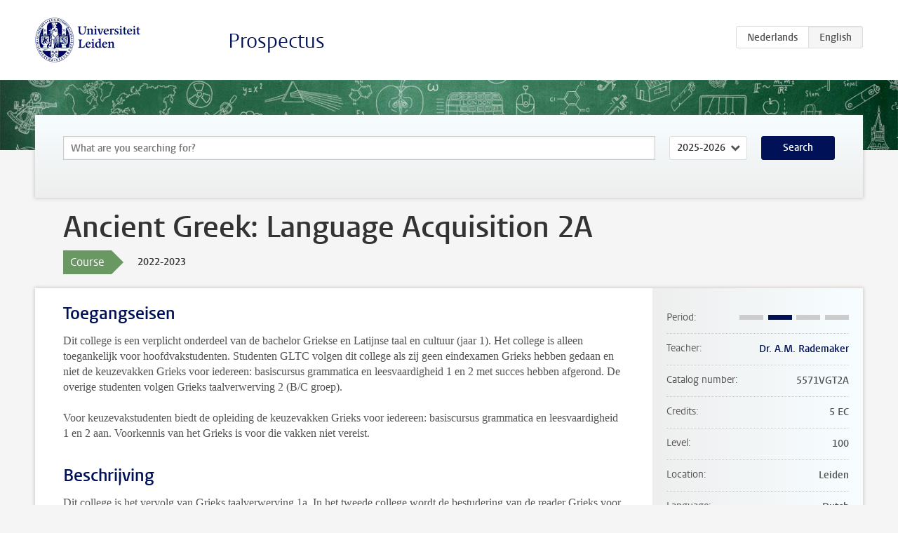

--- FILE ---
content_type: text/html; charset=UTF-8
request_url: https://studiegids.universiteitleiden.nl/en/courses/112436/ancient-greek-language-acquisition-2a
body_size: 3972
content:
<!DOCTYPE html>
<html lang="en">
<head>
    <meta charset="utf-8">
    <meta name="viewport" content="width=device-width, initial-scale=1, maximum-scale=1">
    <meta http-equiv="X-UA-Compatible" content="IE=edge" />
    <title>Ancient Greek: Language Acquisition 2A, 2022-2023 - Prospectus - Universiteit Leiden</title>

    <!-- icons -->
    <link rel="shortcut icon" href="https://www.universiteitleiden.nl/design-1.0/assets/icons/favicon.ico" />
    <link rel="icon" type="image/png" sizes="32x32" href="https://www.universiteitleiden.nl/design-1.0/assets/icons/icon-32px.png" />
    <link rel="icon" type="image/png" sizes="96x96" href="https://www.universiteitleiden.nl/design-1.0/assets/icons/icon-96px.png" />
    <link rel="icon" type="image/png" sizes="195x195" href="https://www.universiteitleiden.nl/design-1.0/assets/icons/icon-195px.png" />

    <link rel="apple-touch-icon" href="https://www.universiteitleiden.nl/design-1.0/assets/icons/icon-120px.png" /> <!-- iPhone retina -->
    <link rel="apple-touch-icon" sizes="180x180" href="https://www.universiteitleiden.nl/design-1.0/assets/icons/icon-180px.png" /> <!-- iPhone 6 plus -->
    <link rel="apple-touch-icon" sizes="152x152" href="https://www.universiteitleiden.nl/design-1.0/assets/icons/icon-152px.png" /> <!-- iPad retina -->
    <link rel="apple-touch-icon" sizes="167x167" href="https://www.universiteitleiden.nl/design-1.0/assets/icons/icon-167px.png" /> <!-- iPad pro -->

    <link rel="stylesheet" href="https://www.universiteitleiden.nl/design-1.0/css/ul2common/screen.css">
    <link rel="stylesheet" href="/css/screen.css" />
</head>
<body class="prospectus course">
<script> document.body.className += ' js'; </script>


<div class="header-container">
    <header class="wrapper clearfix">
        <p class="logo">
            <a href="https://studiegids.universiteitleiden.nl/en">
                <img width="151" height="64" src="https://www.universiteitleiden.nl/design-1.0/assets/images/zegel.png" alt="Universiteit Leiden"/>
            </a>
        </p>
        <p class="site-name"><a href="https://studiegids.universiteitleiden.nl/en">Prospectus</a></p>
        <div class="language-btn-group">
                        <a href="https://studiegids.universiteitleiden.nl/courses/112436/ancient-greek-language-acquisition-2a" class="btn">
                <abbr title="Nederlands">nl</abbr>
            </a>
                                <span class="btn active">
                <abbr title="English">en</abbr>
            </span>
            </div>    </header>
</div>

<div class="hero" data-bgset="/img/hero-435w.jpg 435w, /img/hero-786w.jpg 786w, /img/hero-1440w.jpg 1440w, /img/hero-2200w.jpg 2200w"></div>


    <div class="search-container">
    <form action="https://studiegids.universiteitleiden.nl/en/search" class="search-form wrapper">
        <input type="hidden" name="for" value="courses" />
        <div class="search">
            <!-- <label class="select">
    <span>Search for</span>
    <select name="for">
                    <option value="courses">Courses</option>
                    <option value="programmes">Programmes</option>
            </select>
</label> -->
            <label class="keywords no-label">
    <span>Keywords</span>
    <input type="search" name="q" value="" placeholder="What are you searching for?" autofocus autocomplete="off"/>
</label>            <label class="select no-label">
    <span>Academic year</span>
    <select name="edition">
                    <option>2026-2027</option>
                    <option selected>2025-2026</option>
                    <option>2024-2025</option>
                    <option>2023-2024</option>
                    <option>2022-2023</option>
                    <option>2021-2022</option>
                    <option>2020-2021</option>
                    <option>2019-2020</option>
                    <option>2018-2019</option>
                    <option>2017-2018</option>
                    <option>2016-2017</option>
                    <option>2015-2016</option>
                    <option>2014-2015</option>
                    <option>2013-2014</option>
                    <option>2012-2013</option>
                    <option>2011-2012</option>
                    <option>2010-2011</option>
            </select>
</label>            <button type="submit">Search</button>        </div>
    </form>
</div>



    <div class="main-container">
        <div class="wrapper summary">
            <article class="content">
                <h1>Ancient Greek: Language Acquisition 2A</h1>
                <div class="meta">
                    <div class="entity">
                        <span><b>Course</b></span>
                    </div>
                    <div class="edition">
                        <span>2022-2023</span>
                    </div>
                                    </div>
            </article>
        </div>
        <div class="wrapper main clearfix">

            <article class="content">
                <h2>Toegangseisen</h2>

<p>Dit college is een verplicht onderdeel van de bachelor Griekse en Latijnse taal en cultuur (jaar 1). Het college is alleen toegankelijk voor hoofdvakstudenten. Studenten GLTC volgen dit college als zij geen eindexamen Grieks hebben gedaan en niet de keuzevakken Grieks voor iedereen: basiscursus grammatica en leesvaardigheid 1 en 2 met succes hebben afgerond. De overige studenten volgen Grieks taalverwerving 2 (B/C groep).</p>

<p>Voor keuzevakstudenten biedt de opleiding de keuzevakken Grieks voor iedereen: basiscursus grammatica en leesvaardigheid 1 en 2 aan. Voorkennis van het Grieks is voor die vakken niet vereist.</p>


<h2>Beschrijving</h2>

<p>Dit college is het vervolg van Grieks taalverwerving 1a. In het tweede college wordt de bestudering van de reader Grieks voor iedereen voortgezet en afgerond.</p>

<p>De opzet is verder geheel gelijk aan die van Grieks taalverwerving 1a, in die zin dat de leergang op de voet gevolgd wordt. Tijdens dit college wordt het verwerven van een basiswoordenschat en kennis van stamtijden afgerond. Aan het eind van het college is een niveau bereikt dat het mogelijk maakt een authentieke Griekse tekst met de nodige hulpmiddelen te lezen.</p>


<h2>Leerdoelen</h2>

<h3>Kennis en inzicht</h3>

<p>De student beschikt over:</p>

<ul>
<li><p>gedegen basiskennis van taalkundige kenmerken van het Grieks op het gebied van klankleer, taalontwikkeling, morfologie, syntaxis, semantiek en pragmatiek;</p></li>
<li><p>gedegen basiskennis van het Griekse vocabulaire en van de stamtijden.</p></li>
</ul>

<h3>Vaardigheden</h3>

<p>De student leert:</p>

<ul>
<li><p>een vertaling van gelezen of onvoorbereide tekst te formuleren;</p></li>
<li><p>open vragen te beantwoorden over morfologische en syntactische verschijnselen in een Griekse tekst en over de inhoud van deze tekst</p></li>
<li><p>actief te participeren in de discussie gedurende de colleges (mondelinge presentatievaardigheden).</p></li>
</ul>


<h2>Rooster</h2>

<p>De roosters zijn beschikbaar via <a href="https://rooster.universiteitleiden.nl/schedule">My Timetable</a>.</p>


<h2>Onderwijsvorm</h2>

<ul>
<li>Werkcolleges.</li>
</ul>


<h2>Toetsing en weging</h2>

<h3>Toetsing</h3>

<ul>
<li><p>Heuristische opdracht in de Universiteitsbibliotheek (10%);</p></li>
<li><p>Tussentoets: schriftelijk tentamen bestaande uit een gelezen tekst ter (gedeeltelijke) vertaling, met daarbij open vragen over morfologie, syntaxis en stamtijden, en uit een stukje onvoorbereide tekst ter vertaling (30%);</p></li>
<li><p>Eindtoets: schriftelijk tentamen bestaande uit een gelezen tekst ter (gedeeltelijke) vertaling, met daarbij open vragen over morfologie, syntaxis en stamtijden, en uit een stukje onvoorbereide tekst ter vertaling (60%).</p></li>
</ul>

<h3>Weging</h3>

<p>Het eindcijfer voor de cursus komt tot stand door (i) bepaling van het gewogen gemiddelde op basis van deelcijfers in combinatie met (ii) de aanvullende eis dat het deelcijfer voor de eindtoets voldoende moet zijn.</p>

<h3>Herkansing</h3>

<p>De tussentoets en de eindtoets kunnen apart worden herkanst, de bibliotheekopdracht niet.</p>

<h3>Inzage en nabespreking</h3>

<p>De toets zal worden nabesproken bij een van de bijeenkomsten in het kader van het Mentoraat (Academische vaardigheden).</p>


<h2>Literatuurlijst</h2>

<p>Michel Buijs en Adriaan Rademaker, Grieks voor iedereen: Van Alfa tot Xenophon in 24 lessen (Readeronline)</p>

<p>De belangrijkste woordenboeken Grieks-Nederlands of Grieks-Engels zijn online te raadplegen op logeion.uchicago.edu en woordenboekgrieks.nl (nog niet compleet). Indien je voorkeur uitgaat naar een papieren editie, kun je denken aan</p>

<p>J.F.L. Montijn &amp; W.J.W. Koster, Grieks-Nederlands Woordenboek, Zwolle (Tjeenk Willink), willekeurige druk, alleen antiquarisch verkrijgbaar;</p>

<p>F. Muller, J. Thiel &amp; W. den Boer, Beknopt Grieks-Nederlands Woordenboek, Groningen (Wolters-Noordhoff), willekeurige druk, alleen antiquarisch verkrijgbaar;</p>

<p>Liddell, H.G. &amp; R. Scott, A Greek-English Lexicon, with a revised supplement. Oxford UP, 1996 (of oudere druk).</p>


<h2>Inschrijven</h2>

<p>Inschrijven via My Studymap (<a href="https://mijn.universiteitleiden.nl/login">Login | Universiteit Leiden</a>) is verplicht.<br>
Algemene informatie over uSis vind je op de <a href="https://www.student.universiteitleiden.nl/administratie/in---uitschrijven/inschrijven-voor-vakken-en-tentamens/inschrijven-voor-vakken-en-tentamens/geesteswetenschappen#tab-2">website</a></p>


<h2>Contact</h2>

<ul>
<li><p>Voor inhoudelijke vragen, neem contact op met de docent (rechts in informatiebalk).</p></li>
<li><p>Voor informatie over inschrijvingen, toelating, etc: Onderwijsadministratie <a href="https://www.organisatiegids.universiteitleiden.nl/faculteiten-en-instituten/geesteswetenschappen/faculteitsbureau/onderwijs--en-studentzaken/onderwijsadministraties/onderwijsadministratie-arsenaal">Arsenaal</a></p></li>
</ul>


<h2>Opmerkingen</h2>

<p>De colleges zijn verplicht. Wie zonder geldige opgaaf van redenen meer dan twee colleges afwezig is, kan worden uitgesloten van deelname aan het tentamen.</p>

            </article>

            <aside>
                <dl>
                    <dt>Period</dt>
                    <dd class="has-block-lines"><div class="block-lines"><span class="block block-1 block-off"></span><span class="block block-2 block-on"></span><span class="block block-3 block-off"></span><span class="block block-4 block-off"></span></div></dd>
                                            <dt>Teacher</dt>
                                                    <dd><a href="https://www.universiteitleiden.nl/en/staffmembers/adriaan-rademaker">Dr. A.M. Rademaker</a></dd>
                                                                                    <dt>Catalog number</dt>
                    <dd>5571VGT2A</dd>
                                                            <dt>Credits</dt>
                    <dd>5 EC</dd>
                                                            <dt>Level</dt>
                    <dd>100</dd>
                                                            <dt>Location</dt>
                    <dd>Leiden</dd>
                                                            <dt>Language</dt>
                    <dd>Dutch</dd>
                                                            <dt>Faculty</dt>
                    <dd>Humanities</dd>
                                                            <dt>Brightspace</dt>
                    <dd>Yes</dd>
                                    </dl>

                                    <h2>Part of</h2>
                    <ul class="link-list">
                                                    <li>
                                <a href="https://studiegids.universiteitleiden.nl/en/studies/9101/griekse-en-latijnse-taal-en-cultuur">
                                    <strong>Griekse en Latijnse taal en cultuur</strong>
                                    <span class="meta">Bachelor</span>
                                </a>
                            </li>
                                            </ul>
                
                
                                <h2>Available as</h2>
                <dl>
                                            <dt>A la Carte</dt>
                        <dd>No</dd>
                                            <dt>Contract</dt>
                        <dd>No</dd>
                                            <dt>Elective choice</dt>
                        <dd>No</dd>
                                            <dt>Evening course</dt>
                        <dd>No</dd>
                                            <dt>Exchange / Study Abroad</dt>
                        <dd>No</dd>
                                            <dt>Honours Class</dt>
                        <dd>No</dd>
                                    </dl>
                
                                    <h2>Course load (140h)</h2>
                    <dl>
                                                    <dt class="depth-0">Lectures</dt>
                            <dd class="depth-0">
                                                                    35h
                                                            </dd>
                                                    <dt class="depth-1">Lecture</dt>
                            <dd class="depth-1">
                                                                    0h
                                                            </dd>
                                                    <dt class="depth-1">Tutorial</dt>
                            <dd class="depth-1">
                                                                    35h
                                                            </dd>
                                                    <dt class="depth-0">Practical work</dt>
                            <dd class="depth-0">
                                                                    5h
                                                            </dd>
                                                    <dt class="depth-0">Tutoring</dt>
                            <dd class="depth-0">
                                                                    0h
                                                            </dd>
                                                    <dt class="depth-0">Examination</dt>
                            <dd class="depth-0">
                                                                    5h
                                                            </dd>
                                                    <dt class="depth-1">Paper</dt>
                            <dd class="depth-1">
                                                                    0h
                                                            </dd>
                                                    <dt class="depth-1">Exam</dt>
                            <dd class="depth-1">
                                                                    5h
                                                            </dd>
                                                    <dt class="depth-1">Other examinations</dt>
                            <dd class="depth-1">
                                                                    0h
                                                            </dd>
                                                    <dt class="depth-0">Self-tuition</dt>
                            <dd class="depth-0">
                                                                    95h
                                                            </dd>
                                                    <dt class="depth-0">Other</dt>
                            <dd class="depth-0">
                                                                    0h
                                                            </dd>
                                            </dl>
                            </aside>

        </div>
    </div>


<div class="footer-container">
    <footer class="wrapper">
        <p><a href="https://www.student.universiteitleiden.nl/en">Student website</a> — <a href="https://www.organisatiegids.universiteitleiden.nl/en/regulations/general/privacy-statements">Privacy</a> — <a href="/en/contact">Contact</a></p>

    </footer>
</div>

<script async defer src="/js/ul2.js" data-main="/js/ul2common/main.js"></script>
<script async defer src="/js/prospectus.js"></script>

    <script async src="https://www.googletagmanager.com/gtag/js?id=UA-874564-27"></script>
    <script>
        window.dataLayer = window.dataLayer || [];
        function gtag(){dataLayer.push(arguments);}
        gtag('js', new Date());
        gtag('config', 'UA-874564-27', {'anonymize_ip':true});
    </script>

</body>
</html>
